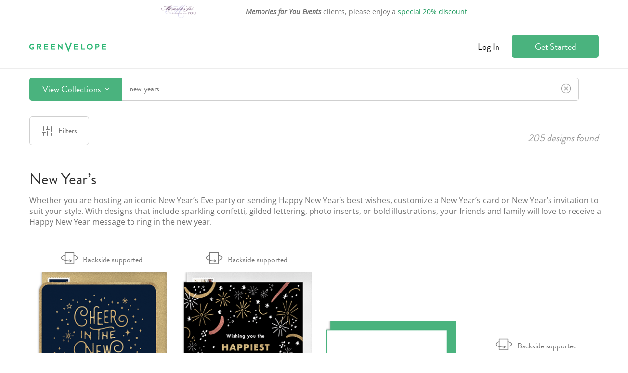

--- FILE ---
content_type: text/css
request_url: https://www.greenvelope.com/public-alt/_dist/css/designsearch.min.css?v=20250115112607
body_size: 2077
content:
.gv-design-menu{display:flex;}.gv-design-menu>div.menu-column{flex:0 0 auto;padding:0 15px;width:calc(25% - 30px);}.gv-design-menu>div.menu-column.last{background-color:#f8f8f8;}.gv-design-menu>div.menu-column>div{padding:10px 0;}.gv-design-menu>div.menu-column>div.featured-links{border-top:1px solid #cfcfcf;margin-top:10px;}.gv-design-menu>div.menu-column>div.featured-links>a{color:#313131;font-family:"brandon-grotesque";font-size:15px;font-weight:bold;text-transform:uppercase;}.gv-design-menu>div.menu-column>div.featured-links>a>i{color:#4ab37e;display:inline-block;margin-right:5px;}.gv-design-menu>div.menu-column>div>a,.gv-design-menu>div.menu-column>div>div.more.show>a{color:#727272;display:block;font-family:"Open Sans",Helvetica,Arial,sans-serif;font-size:12px;line-height:12px;padding:7px 0;}.gv-design-menu>div.menu-column>div>a:hover,.gv-design-menu>div.menu-column>div>div.more.show>a:hover{color:#4ab37e;}.gv-design-menu>div.menu-column>div>div.more>label{color:#4ab37e;cursor:pointer;display:block;font-family:"Open Sans",Helvetica,Arial,sans-serif;font-size:12px;padding:5px 0;text-decoration:underline;}.gv-design-menu>div.menu-column>div>div.more>label>input[type='radio']{left:-9999px;position:fixed;top:-9999px;}.gv-design-menu>div.menu-column>div>div.more>a{display:none;}.gv-design-menu>div.menu-column>div>div.more.show>label{display:none;}.gv-design-menu>div.menu-column>div>div.more.show>a{display:block;}.gv-design-menu>div.menu-column>div>strong{color:#313131;display:block;font-size:15px;margin-bottom:5px;text-transform:uppercase;}.gv-design-menu>div.menu-column>div>strong>a:hover{color:#4ab37e;}.gv-design-menu>div.menu-column img{border-radius:5px;max-width:100%;}.gv-modal.design-preview{z-index:1001;}.gv-modal.design-preview>.gv-modal-content{display:flex;flex-direction:column;}.gv-modal.design-preview>.gv-modal-content>div{display:flex;flex:1 1 auto;}.gv-modal.design-preview>.gv-modal-content>div>iframe{border:1px solid #cfcfcf;flex:1 1 auto;width:100%;}.gv-modal.design-preview>.gv-modal-content>header{flex:0 0 auto;font-size:16px;font-weight:normal;text-align:center;}ol.search-tiles{display:flex;flex-wrap:wrap;font-family:"Open Sans",Helvetica,Arial,sans-serif;justify-content:center;list-style-type:none;margin:0;padding:0;}ol.search-tiles>li{display:flex;flex:0 0 auto;margin:10px;text-align:center;}ol.search-tiles>li>a{align-content:flex-end;align-items:center;border:1px solid #ededed;border-radius:4px;box-shadow:0 2px 4px rgba(0,0,0,.05);display:flex;flex:0 1 auto;flex-direction:column;padding:15px;position:relative;text-decoration:none;width:180px;}ol.search-tiles>li>a:hover{border-color:#4ab37e;box-shadow:0 4px 15px rgba(0,0,0,.18);}ol.search-tiles>li>a>picture{align-content:center;align-items:center;display:flex;flex:0 0 auto;height:125px;}ol.search-tiles>li>a>span{color:#4ab37e;display:block;flex:0 0 auto;font-family:"Open Sans",Helvetica,Arial,sans-serif;font-size:15px;font-weight:400;line-height:20.43px;margin-top:15px;padding-right:10px;position:relative;}ol.search-tiles>li>a>span::after{border-bottom:1px solid #4ab37e;border-right:1px solid #4ab37e;content:" ";display:block;height:5px;position:absolute;right:0;top:8px;transform:rotate(-45deg);width:5px;}ol.search-tiles>li>a>strong{color:#313131;display:block;flex:1 0 auto;font-size:16px;font-weight:700;line-height:21.79px;margin-top:5px;}.gv-modal.design-services>.gv-modal-content{width:750px;}.gv-modal.design-services>.gv-modal-content>div{font-family:"brandon-grotesque";}.gv-modal.design-services>.gv-modal-content>div>div.description{align-items:center;display:flex;flex-wrap:nowrap;margin-bottom:10px;}.gv-modal.design-services>.gv-modal-content>div>div.description>img{flex:0 0 auto;margin-right:20px;}.gv-modal.design-services>.gv-modal-content>div>div.description>div{flex:1 1 auto;}.gv-modal.design-services>.gv-modal-content>div>div.description>div>span{color:#727272;display:block;font-family:"Open Sans",Helvetica,Arial,sans-serif;font-size:18px;}.gv-modal.design-services>.gv-modal-content>div>div.description>div>strong{color:#313131;display:block;font-size:20px;line-height:28px;margin-bottom:10px;}.gv-modal.design-services>.gv-modal-content>div>div.details{margin-bottom:40px;text-align:center;}.gv-modal.design-services>.gv-modal-content>div>div.details>span{color:#313131;font-size:21px;font-weight:700;}.gv-modal.design-services>.gv-modal-content>div>div.details>span>em{font-style:normal;margin:0 15px;}.gv-modal.design-services>.gv-modal-content>div>div.icon{margin-bottom:10px;text-align:center;}.gv-modal.design-services>.gv-modal-content>div>div.actions{text-align:center;}.gv-modal.design-services>.gv-modal-content>div>div.actions>strong{color:#727272;display:block;font-family:"Open Sans",Helvetica,Arial,sans-serif;font-size:16px;line-height:24px;font-weight:700;}.gv-modal.design-services>.gv-modal-content>div>div.toggle{margin-top:20px;text-align:center;}.gv-modal.design-services>.gv-modal-content>div>div.toggle>a{font-family:"Open Sans",Helvetica,Arial,sans-serif;font-size:16px;user-select:none;-moz-user-select:none;-ms-user-select:none;-webkit-user-select:none;}.gv-modal.design-services>.gv-modal-content>div>h2{color:#313131;font-size:36px;line-height:40px;margin:0 0 10px 0;text-align:center;}.gv-modal.favorite-remove-confirm{z-index:2001;}.gv-modal.favorite-remove-confirm>.gv-modal-content>div>div.actions{display:flex;margin-top:30px;}.gv-modal.favorite-remove-confirm>.gv-modal-content>div>div.actions>button{flex:1 1 auto;}.gv-modal.favorite-remove-confirm>.gv-modal-content>div>div.actions>button:last-child{margin-left:20px;}.gv-modal.favorite-signup{z-index:1001;}.gv-modal.favorite-signup>.gv-modal-content{text-align:center;}.gv-modal.favorite-signup>.gv-modal-content>div>strong{color:#727272;display:block;font-family:"Open Sans",Helvetica,Arial,sans-serif;font-size:16px;line-height:24px;font-weight:700;}.gv-modal.npf>.gv-modal-content{width:630px;}.gv-modal.npf>.gv-modal-content>div{color:#313131;text-align:center;}.gv-modal.npf>.gv-modal-content>div>div.footer{padding:40px;font-size:16px;line-height:1.8;}.gv-modal.npf>.gv-modal-content>div>div.footer>div{margin-bottom:20px;}.gv-modal.npf>.gv-modal-content>div>div.footer>strong{font-size:18px;font-style:italic;font-weight:700;}.gv-modal.npf>.gv-modal-content>div>div.graphic>img{height:auto;max-width:100%;}.gv-modal.npf>.gv-modal-content>div>div.header{letter-spacing:2px;margin-bottom:40px;}.gv-modal.npf>.gv-modal-content>div>div.header>.line1{font-size:18px;font-weight:bold;margin-bottom:5px;text-transform:uppercase;}.gv-modal.npf>.gv-modal-content>div>div.header>.line2{font-size:36px;margin-bottom:10px;text-transform:uppercase;}.gv-modal.npf>.gv-modal-content>div>div.header>.line3{font-size:16px;font-style:italic;font-weight:700;letter-spacing:1px;line-height:20px;}.gv-modal.npf>.gv-modal-content>div>div.icon{margin-bottom:10px;text-align:center;}.gv-modal.npf>.gv-modal-content>div>div.icon>img{aspect-ratio:1.20833333;}div.sign-up{display:flex;justify-content:center;margin-top:20px;}div.sign-up>button{border-radius:0 5px 5px 0;flex:0 1 auto;}div.sign-up>input{border-radius:5px 0 0 5px;flex:0 1 auto;width:250px;}.gv-modal.upload-design{user-select:text;-moz-user-select:text;-ms-user-select:text;-webkit-user-select:text;}.gv-modal.upload-design>.gv-modal-content{color:#727272;font-family:"Open Sans",Helvetica,Arial,sans-serif;width:750px;}.gv-modal.upload-design>.gv-modal-content>div{font-size:14px;}.gv-modal.upload-design>.gv-modal-content>div.upload-design-new>div{color:#313131;font-family:"Open Sans",Helvetica,Arial,sans-serif;font-size:16px;line-height:24px;}.gv-modal.upload-design>.gv-modal-content>div.upload-design-new>div.footer{font-size:14px;font-style:italic;line-height:19px;margin-top:30px;}.gv-modal.upload-design>.gv-modal-content>div.upload-design-new>div.sign-up>button{border-radius:5px;}.gv-modal.upload-design>.gv-modal-content>div.upload-design-new>h2{align-items:center;border-bottom:1px solid #cfcfcf;display:flex;justify-content:center;margin-bottom:30px;padding-bottom:24px;}.gv-modal.upload-design>.gv-modal-content>div.upload-design-new>h2>span{color:#313131;display:block;font-family:"brandon-grotesque";font-size:36px;font-weight:normal;margin-left:20px;}.gv-modal.upload-design>.gv-modal-content>div.upload-design-new>ul{color:#313131;font-family:"Open Sans",Helvetica,Arial,sans-serif;font-size:16px;line-height:22px;list-style-type:none;margin:30px 0;padding:0;}.gv-modal.upload-design>.gv-modal-content>div.upload-design-new>ul>li{align-items:center;display:flex;flex-wrap:wrap;margin:15px 0;}.gv-modal.upload-design>.gv-modal-content>div.upload-design-new>ul>li>div{flex:0 0 100%;margin-top:30px;width:100%;}.gv-modal.upload-design>.gv-modal-content>div.upload-design-new>ul>li>picture{align-items:center;display:flex;flex:0 0 auto;width:25px;}.gv-modal.upload-design>.gv-modal-content>div.upload-design-new>ul>li>span{flex:1 1 auto;margin-left:15px;width:calc(100% - 40px);}.gv-modal.upload-design>.gv-modal-content>div div.orientations>h3{color:#313131;font-family:"brandon-grotesque";font-size:24px;font-weight:500;margin:0 0 10px 0;text-align:center;}.gv-modal.upload-design>.gv-modal-content>div div.orientations>ul{align-items:flex-end;display:flex;justify-content:space-evenly;list-style-type:none;margin:0 0 20px 0;padding:0;}.gv-modal.upload-design>.gv-modal-content>div div.orientations>ul>li{display:block;flex:0 0 auto;margin:5px;text-align:center;}.gv-modal.upload-design>.gv-modal-content>div div.orientations>ul>li>p.sample{background-color:#f8f8f8;border:1px solid #cfcfcf;border-radius:2px;display:block;margin:0 auto;}.gv-modal.upload-design>.gv-modal-content>div div.orientations>ul>li>p.sample.landscape{height:105px;width:150px;}.gv-modal.upload-design>.gv-modal-content>div div.orientations>ul>li>p.sample.landscape-s{height:65px;width:100px;}.gv-modal.upload-design>.gv-modal-content>div div.orientations>ul>li>p.sample.portrait{height:150px;width:105px;}.gv-modal.upload-design>.gv-modal-content>div div.orientations>ul>li>p.sample.square{height:130px;width:130px;}.gv-modal.upload-design>.gv-modal-content>div div.orientations>ul>li>span{display:block;font-size:12px;}.gv-modal.upload-design>.gv-modal-content>div div.orientations>ul>li>strong{color:#313131;display:block;font-size:14px;font-weight:700;margin:10px 0;}.gv-modal.upload-design>.gv-modal-content>div>div>strong{display:block;text-align:center;}.gv-modal.upload-design>.gv-modal-content>div>p{align-items:center;border-bottom:1px solid #cfcfcf;border-top:1px solid #cfcfcf;display:flex;margin:15px 0;padding:15px 0;}.gv-modal.upload-design>.gv-modal-content>div>p>i{color:#4ab37e;flex:0 0 auto;font-size:24px;}.gv-modal.upload-design>.gv-modal-content>div>p>span{flex:1 1 auto;font-size:13px;margin-left:10px;}.gv-modal.upload-design>.gv-modal-content>header{font-size:30px;font-weight:normal;padding:0 20px;text-align:center;}@media screen and (max-width:767px),(max-height:450px){.gv-design-menu{display:block;text-align:center;}.gv-design-menu>div.menu-column{width:calc(100% - 30px);}ol.search-tiles>li{max-width:calc(50% - 20px);width:212px;}ol.search-tiles>li>a{padding:10px;width:100%;}ol.search-tiles>li>a>picture{height:90px;}ol.search-tiles>li>a>span{font-size:13px;padding-right:0;}ol.search-tiles>li>a>span::after{display:none;}ol.search-tiles>li>a>strong{font-size:15px;}.gv-modal.design-services>.gv-modal-content>div>div.description{flex-direction:column;text-align:center;}.gv-modal.design-services>.gv-modal-content>div>div.details>span>em{display:none;}.gv-modal.design-services>.gv-modal-content>div>div.details>span>span{display:block;}div.sign-up{display:block;text-align:center;}div.sign-up>button{border-radius:5px 5px;box-sizing:border-box;display:block;margin-top:20px;width:100%;}div.sign-up>input{border-radius:5px;box-sizing:border-box;display:block;width:100%;}.gv-modal.upload-design>.gv-modal-content>div.upload-design-new>h2{margin-top:30px;}.gv-modal.upload-design>.gv-modal-content>div.upload-design-new>h2>span{font-size:32px;margin-left:14px;}.gv-modal.upload-design>.gv-modal-content>div div.orientations>ul{align-items:baseline;flex-direction:row;flex-wrap:wrap;justify-content:space-around;}.gv-modal.upload-design>.gv-modal-content>div div.orientations>ul>li{flex:0 0 auto;margin:20px;width:190px;}}

--- FILE ---
content_type: application/javascript
request_url: https://www.greenvelope.com/public-alt/_dist/js/master.critical.min.js?v=20220617114041
body_size: -340
content:
function MenuViewModel(n){function r(){u||t.Open(!1)}function f(){u=!0}function e(){u=!1}var t=this,i=n,u=!1;t.Open=ko.observable(!1);t.redirect=function(n,t){typeof t=="string"&&gvutil.setCookie("ljs-lang",t);window.location=n};t.toggleOpen=function(){t.Open(!t.Open())};i&&(gvutil.addEventListener(i,"mousedown",f),gvutil.addEventListener(i,"touchstart",f,!0),gvutil.addEventListener(i,"mouseup",e),gvutil.addEventListener(i,"touchend",e,!0));t.Open.subscribe(function(n){n?(gvutil.addEventListener(window,"mousedown",r),gvutil.addEventListener(window,"touchstart",r,!0)):(gvutil.removeEventListener(window,"mousedown",r),gvutil.removeEventListener(window,"touchstart",r,!0))})}